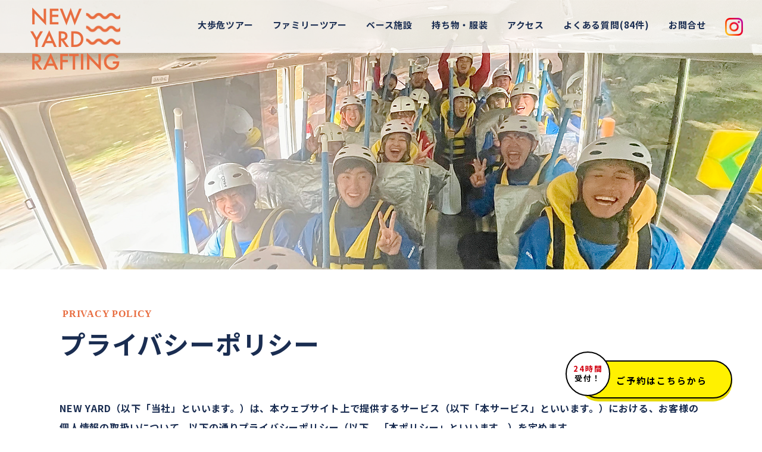

--- FILE ---
content_type: text/html; charset=UTF-8
request_url: https://newyardrafting.com/privacy.html
body_size: 6303
content:
<!doctype html>
<html lang="ja">
<head>
<!-- Global site tag (gtag.js) - Google Analytics -->
<script async src="https://www.googletagmanager.com/gtag/js?id=G-B8W2LKQN81"></script>
<script>
  window.dataLayer = window.dataLayer || [];
  function gtag(){dataLayer.push(arguments);}
  gtag('js', new Date());

  gtag('config', 'G-B8W2LKQN81');
</script>
	
<meta charset="UTF-8">
<title>プライバシーポリシー | 2022年誕生の大歩危・小歩危ニューヤードラフティング</title>
<meta name="viewport" content="width=device-width,initial-scale=1.0">
<meta name="Description" content="大歩危・小歩危ニューヤードラフティングへのお問い合せは専用フォームにて受け付けています。些細なことでも構いません。何でもお気軽にご相談ください！">
<meta property="og:description" content="大歩危・小歩危ニューヤードラフティングへのお問い合せは専用フォームにて受け付けています。些細なことでも構いません。何でもお気軽にご相談ください！">
<meta property="og:type" content="article">
<meta property="og:url" content="#">
<meta property="site_name" content="大歩危・小歩危ニューヤードラフティング｜プライバシーポリシー">
<meta property="og:image" content="images/meta/og-image.jpg">
<meta property="format-detaction" content="telephone=no">
<link rel="connonical" href="#">
<link rel="icon" href="img/favicon.ico" id="favicon">
<link rel="apple-touch-icon" sizes="180x180" href="img/apple-touch-icon-180x180.png">
<link rel="stylesheet" href="css/reset.css">
<link rel="stylesheet" href="css/privacy.css">
<link rel="stylesheet" href="css/common.css">
<link rel="stylesheet" href="https://use.typekit.net/bwo5fco.css">
<link rel="stylesheet" href="https://use.typekit.net/ajz3fsv.css">
<link rel="stylesheet" href="https://use.typekit.net/lgt3hci.css">
<script src="https://code.jquery.com/jquery-3.6.0.min.js" integrity="sha256-/xUj+3OJU5yExlq6GSYGSHk7tPXikynS7ogEvDej/m4=" crossorigin="anonymous"></script>
<script src="js/common.js"></script>
<!--twitter cad-->
<meta name="twitter:card" content="summary_large_image" />
<meta name="twitter:site" content="@new_yard_raft" />
<meta name="twitter:title" content="2022年オープン！徳島県吉野川の大歩危・小歩危ニューヤードラフティング" />
<meta name="twitter:description" content="日本一の激流と言われる徳島県吉野川で2022年春にオープンした大歩危・小歩危のラフティングサービス！「楽しさを越える価値を」" />
<meta name="twitter:image" content="https://imgur.com/DphSjdq" />

<!--
<PageMap>
    <DataObject type="thumbnail">
<Attribute name="src" value="https://newyardrafting.com/img/newyardrafting.png"/>
<Attribute name="width" value="100"/>
<Attribute name="height" value="130"/>
</DataObject>
</PageMap>
-->
</head>
	
<body>
<!--header-->

<header class="header">
	<div class="header-logo-key">
	<span class="header-logo">
	<a href="index.html"><img src="img/logo.png" alt=""></a>
	</span>
	</div>


<div class="hamburger">
  <span></span>
  <span></span>
  <span></span>
</div>


<nav class="globalMenuSp">
		 <ul>
			<li>
				<a href="plan--oboke.html"><span class="contents-ja">大歩危ツアー</span></a>
			</li>
			<li>
				<a href="plan--family.html"><span class="contents-ja">ファミリーツアー</span></a>
			</li>
			<li>
				<a href="base.html"><span class="contents-ja">ベース施設</span></a>
			</li>
			<li>
				<a href="wearing.html"><span class="contents-ja">持ち物・服装</span></a>
			</li>
			<li>
				<a href="https://www.google.com/maps/place/%E5%90%89%E9%87%8E%E5%B7%9D%E3%83%8B%E3%83%A5%E3%83%BC%E3%83%A4%E3%83%BC%E3%83%89%E3%83%A9%E3%83%95%E3%83%86%E3%82%A3%E3%83%B3%E3%82%B0/@33.86041,133.781489,14z/data=!4m5!3m4!1s0x0:0xf957c45cedb6751a!8m2!3d33.8604096!4d133.7814892?hl=ja" target="_blank"><span class="contents-ja">アクセス</span></a>
			</li>
			<li>
				<a href="faq.html"><span class="contents-ja">よくある質問(84件)</span></a>
			</li>
			<li class="midscreen-on">
				<a href="https://new-yard-rafting.urkt.in/direct/offices/370/courses" target="_blank"><span class="contents-ja">ご予約・空き状況</span></a>
			</li>
			<li>
				<a href="contact.html"><span class="contents-ja">お問合せ</span></a>
			</li>
			<li class="header-sns">
				<a href="https://www.instagram.com/new_yard_rafting/" target="_blank"><img src="img/header-insta.png" alt="インスタグラム"></a>
			</li>
			<li class="header-sns midscreen-on">
				<a href="https://twitter.com/new_yard_raft/media" target="_blank"><img src="img/header-twitter.png" alt="ツイッター"></a>
			</li>
			<li class="header-sns midscreen-on">
				<a href="https://www.tiktok.com/@new_yard_rafting" target="_blank"><img src="img/header-tiktok.png" alt="TikTok"></a>
			</li>
			<li class="header-sns midscreen-on">
				<a href="https://www.youtube.com/channel/UC_jF0LCnoY9xbPH2sDKiqiw" target="_blank"><img src="img/youtube.png" alt="ユーチューブ"></a>
			</li>
		 </ul>
</nav>
</header>
<!--//header-->
<div class="btn-wrap">
  <a href="https://new-yard-rafting.urkt.in/direct/offices/370/courses" class="btn-book btn-c" target="_blank"><span><em>24時間</em><br>受付！</span><small>ご予約はこちらから</small></a>
</div>
	
<!--	fv	-->
<section>
	<div class="f-view">
	<p class="pc-on"><img src="img/POLICY/policy-pc.png" alt="プライバシーポリシー"></p>
	<p class="sp-on"><img src="img/POLICY/policy-sp.png" alt="プライバシーポリシー"></p>
	</div>
	<!--	タイトル	-->
	<div class="privacy-ttl">
		<h1>
			<p class="name-eng">PRIVACY POLICY</p>
			<p class="name-jp">プライバシーポリシー</p>
		</h1>
	</div>
	<!--	//タイトル	-->
</section>
<!--	//fv	-->

<!--内容-->
<section class="document">
	<div class="introduction">
	NEW YARD（以下「当社」といいます。）は、本ウェブサイト上で提供するサービス（以下「本サービス」といいます。）における、お客様の個人情報の取扱いについて、以下の通りプライバシーポリシー（以下、「本ポリシー」といいます。）を定めます。
	</div>

	<div class="article">
	<h2>第1条（個人情報）</h2>
	<p>「個人情報」とは、個人情報保護法に言う「個人情報」を指すものとし、生存する個人に関する情報であって、当該情報に含まれる氏名、生年月日、住所、電話番号、連絡先その他の記述等により特定の個人を識別できる情報及び容貌、指紋、声紋にかかるデータ、及び健康保険証の保険者番号などの当該情報単体から特定の個人を識別できる情報（個人識別情報）を指します。</p>
	</div>
	
	<div class="article">
	<h2>第2条（個人情報の収集方法）</h2>
	<p>当サイトでは、お客様の氏名、メールアドレス、電話番号等の個人情報をご登録いただく場合がございますが、これらの個人情報はご提供いただく際の目的以外では利用いたしません。<br>お客様の個人情報は、当社からのご連絡やお問い合わせに対する回答等に利用いたします。</p>
	</div>
	
	<div class="article">
	<h2>第3条（個人情報を収集・利用する目的）</h2>
	<p>当社が個人情報を収集・利用する目的は、以下の通りです。</p>
	<p class="annotation">・本サービスの提供・運営のため<br>
	・お客様からのお問い合わせに回答するため（本人確認を行うことを含む）<br>
	・お客様が利用する、または利用されたサービスに関する情報、キャンペーン等及び当社が提供する他のサービスの案内を送付するため<br>
	・メンテナンス、重要なお知らせなど必要に応じた連絡のため<br>
	・利用規約に違反したお客様や、不正・不当な目的でサービスを利用しようとするお客様を特定し、利用をお断りするため<br>
	・お客様にご自身の登録情報の閲覧や変更、削除、ご利用状況の閲覧を行っていただくため<br>
	・お客様に利用料金を請求するため<br>
	・上記の利用目的に付随する目的</p>
	</div>
	
	<div class="article">
	<h2>第4条（利用目的の変更）</h2>
	<p>当社は、利用目的が変更前と関連性を有すると合理的に認められる場合に限り、個人情報の利用目的を変更するものとします。利用目的の変更を行った場合には、本ウェブサイト上に公表するものとします。</p>
	</div>
	
	<div class="article">
	<h2>第5条（個人情報の第三者提供）</h2>
	<p>当社は、および次に掲げる場合を除いて、あらかじめお客様の同意を得ることなく、第三者に個人情報を提供することはありません。ただし、個人情報保護法その他の法令で認められる場合を除きます。</p>
	<p class="annotation">・人の生命、身体または財産の保護のために必要がある場合であって、本人の同意を得ることが困難であるとき<br>
	・公衆衛生の向上または児童の健全な育成の推進のために特に必要がある場合であって、本人の同意を得ることが困難であるとき<br>
	・国の機関もしくは地方公共団体またはその委託を受けた者が法令の定める事務を遂行することに対して協力する必要がある場合であって、本人の同意を得ることにより当該事務の遂行に支障を及ぼすおそれがあるとき<br>
	・予め次の事項を告知あるいは公表し、かつ当社が個人情報保護委員会に届出をしたとき</p>
	
	<p class="annotation">利用目的に第三者への提供を含むこと<br>
	第三者に提供されるデータの項目<br>
	第三者への提供の手段または方法<br>
	本人の求めに応じて個人情報の第三者への提供を停止すること<br>
	本人の求めを受け付ける方法</p>

	<p class="annotation">前項の定めにかかわらず、次に掲げる場合には、当該情報の提供先は第三者に該当しないものとします。<br>
	・当社が利用目的の達成に必要な範囲内において個人情報の取扱いの全部または一部を委託する場合<br>
	・合併その他の事由による事業の承継に伴って個人情報が提供される場合<br>
	・個人情報を特定の者との間で共同して利用する場合であって、その旨並びに共同して利用される個人情報の項目、共同して利用する者の範囲、利用する者の利用目的および当該個人情報の管理について責任を有する者の氏名または名称について、あらかじめ本人に通知し、または本人が容易に知り得る状態に置いた場合</p>
	</div>
	
	<div class="article">
	<h2>第6条（個人情報の開示）</h2>
	<p>当社は、本人から個人情報の開示を求められたときは、本人に対し、これを開示します。ただし、開示することにより次のいずれかに該当する場合は、その全部または一部を開示しないこともあり、開示しない決定をした場合には、その旨を遅滞なく通知します。なお、個人情報の開示に際しては、1件あたり1,000円の手数料を申し受けます。</p>
	<p class="annotation">
	・本人または第三者の生命、身体、財産その他の権利利益を害するおそれがある場合<br>
	・当社の業務の適正な実施に著しい支障を及ぼすおそれがある場合<br>
	・その他法令に違反することとなる場合<br>
	前項の定めにかかわらず、履歴情報および特性情報などの個人情報以外の情報については、原則として開示いたしません。</p>
	</div>
	
	<div class="article">
	<h2>第7条（個人情報の訂正および削除）</h2>
	<p>お客様は、当社の保有する自己の個人情報が誤った情報である場合には、当社が定める手続きにより、当社に対して個人情報の訂正、追加または削除（以下、「訂正等」といいます。）を請求することができます。</p>
	<p>当社は、お客様から前項の請求を受けてその請求に応じる必要があると判断した場合には、遅滞なく、当該個人情報の訂正等を行うものとします。当社は、前項の規定に基づき訂正等を行った場合、または訂正等を行わない旨の決定をしたときは遅滞なく、これをお客様に通知します。</p>
	</div>
	
	<div class="article">
	<h2>第8条（個人情報の利用停止等）</h2>
	<p>当社は、本人から、個人情報が、利用目的の範囲を超えて取り扱われているという理由、または不正の手段により取得されたものであるという理由により、その利用の停止または消去（以下、「利用停止等」といいます。）を求められた場合には、必要な調査を行い、調査結果に基づき、その請求に応じる必要があると判断した場合には、当該個人情報の利用停止等を行います。</p>
	<p>当社は、前項の規定に基づき利用停止等を行った場合、または利用停止等を行わない旨の決定をしたときは、これをお客様に通知します。</p>
	<p>前2項にかかわらず、利用停止等に多額の費用を有する場合その他利用停止等を行うことが困難な場合であって、お客様の権利利益を保護するために必要なこれに代わるべき措置をとれる場合は、この代替策を講じるものとします。</p>
	</div>
	
	<div class="article">
	<h2>第9条（プライバシーポリシーの変更）</h2>
	<p>本ポリシーの内容は、お客様に通知することなく変更することができるものとします。</p>
	<p>当社が別途定める場合を除いて、変更後のプライバシーポリシーは、本ウェブサイトに掲載したときから効力を生じるものとします。</p>
	</div>
	
	<div class="article">
	<h2>第10条（プライバシーポリシーの変更）</h2>
	<p>本サービスの個人情報の取り扱いに関するご質問やご不明点はお問い合わせフォームよりご連絡ください。</p>
	</div>

	<div class="article">
	<h2>第11条（プライバシーポリシーの制定日及び改定日）</h2>
	<p>制定：2023年4月21日</p>
	</div>

	<div class="article">
	<h2>第12条（免責事項）</h2>
	<p>本サービスに掲載されている情報の正確性には万全を期していますが、お客様が本サービスの情報を用いて行う一切の行為に関して、当社は一切の責任を負わないものとします。</p>
	<p>当社は、お客様が本サービスを利用したことにより生じた損害及びお客様が第三者に与えた損害に関して、一切の責任を負わないものとします。</p>
	</div>
	
	<div class="article">
	<h2>第13条（著作権・肖像権）</h2>
	<p>本サービス内の文章や画像、すべてのコンテンツは著作権・肖像権等により保護されています。無断での使用や転用は禁止されています。</p>
	</div>
	
	<div class="article">
	<h2>第14条（リンク）</h2>
	<p>本サービスへのリンクは、自由に設置していただいて構いません。ただし、ウェブサイトの内容等によってはリンクの設置をお断りすることがあります。</p>
	</div>
	
</section>
<!--//内容-->
	
	
<!--	★footer	-->
<section class="footer">
	<div class="footer-innner">
<!--	logo area -->
	<div class="contact-logoarea">
		<h2 class="contact-logo"><img src="img/logo.png" alt="ニューヤードラフティング"></h2>
		<p class="contact-text">ご質問・ご相談など、<br>いつでもお気軽にお問合せください<small><a href="privacy.html">プライバシーポリシー</a>｜<a href="contact.html">お問合せ</a>｜<a href="sitemap.html">サイトマップ</a></small></p>
	</div>
		
<!--	info area-->
	<div class="contact-infoarea">
		<div class="private"><a class="btn-reserve btn-reserve-border" href="https://new-yard-rafting.urkt.in/direct/offices/370/courses" target="_blank">こちらからご予約いただけます</a></div>
		<div class="contact-info">
			<p>徳島県三好市山城町下名370-3</p>
			<p>mail : newyardR@gmail.com</p>
			<p><a href="tel:090-6599-2116">tel : 090-6599-2116</a></p>
		</div>
	</div>
	</div>
	
	<small>copyright &copy; new yard rafting.</small>
</section>
<!--	//★footer	-->

</body>
</html>


--- FILE ---
content_type: text/css
request_url: https://newyardrafting.com/css/privacy.css
body_size: 431
content:
@charset "UTF-8";
/* CSS Document */

/*------------------------------
大タイトル &　説明
------------------------------*/
.privacy-ttl{
	margin: 5rem 10rem;
}
.name-eng{
	margin-left: 5px;
	color: #E86D40;
	font-family: "futura", Gadget, "sans-serif";
}
.name-jp{
	font-size: 4.3rem;
	margin-top: -1rem;
}


/*------------------------------
内容
------------------------------*/
.document{
	margin: 5rem 10rem;
}
.introduction{
	font-weight: bold;
	margin: 5rem 0;
}
.article{
	margin: 3rem 0;
}
.article h2{
	font-size: 20px;
	font-weight: bold;
}
.annotation{
	margin: 1rem 5rem;
}




/*-------------
*スマホ表示
--------------*/

@media screen and (max-width:1200px){

		/*------------------------------
		大タイトル &　説明
		------------------------------*/
		.privacy-ttl{
			margin: 5rem 2.5rem;
		}
		.name-eng{
			margin-left: 5px;
			color: #E86D40;
			font-family: "futura", Gadget, "sans-serif";
		}
		.name-jp{
			font-size: 3rem;
			margin-top: -1rem;
		}

		/*------------------------------
		内容
		------------------------------*/
		.document{
			margin: 5rem 2.5rem;
		}
		.introduction{
			font-weight: bold;
			margin: 5rem 0;
		}
		.article{
			margin: 3rem 0;
		}
		.article h2{
			font-size: 20px;
			font-weight: bold;
		}
		.annotation{
			margin: 1rem 2rem;
		}

}

--- FILE ---
content_type: text/css
request_url: https://newyardrafting.com/css/common.css
body_size: 4859
content:
@charset "UTF-8";
/* CSS Document */
@import url('https://fonts.googleapis.com/css?family=Noto+Sans+JP:300,400,500,700&subset=japanese');

html{
	font-size: 62.5%;/*16px ×　62.5%=10px*/
	-webkit-overflow-scrolling: touch;
}
body{
	overflow-x: hidden;
	overflow: scroll;
	color:#1A2D51;
	font-family: "Robot","Noto Sans JP",sans-serif;
	font-size: 1.6rem;
	line-height: 2;
	font-weight: 300;
	font-feature-setting: "palt";
	letter-spacing: 0.05em; 
	-webkit-font-smoothing: anticaliased;
	-moz-osx-font-smoothing: grayscale;
}
img{
	max-width: 100%;
	height: auto;
}
a{
	color: #1A2D51;
	text-decoration: none;
}
.private{
	display: none;
}
.text-center{
	text-align: center;
}
.text-left{
	text-align: left;
}
.sp-on{
	display: none;
}
.midcreen{
	display: inline;
}
.midscreen-on{
	display: none;
}
.pc-hid{
	display: none;
}
.sp-hid{
	display: block;
}

.highlight{
	background:linear-gradient(transparent 60%, rgba(225,216,0,0.3) 0%);
}

.highlight2{
	background:linear-gradient(transparent 60%, rgba(225,216,0,0.3) 0%);
}
.inner{
	position: center;
	max-width: 1200px;
	margin: 0rem auto;
}

.pdf-top{
	margin-top: 5rem;
	margin-bottom: 4rem;
	font-weight: 450;
	text-decoration: underline;
}
.pdf2{
	display: block;
	margin-top: 1.3rem;
}
.pdf-file{
	text-decoration: underline;
	margin-top: 3rem;
	margin-bottom: 1rem;
}
/*------------------
*
* 受付開始しました！！！
*
*-------------------*/
.comment{
	text-align: center;
	margin: 3.5rem 10rem 0 10rem;
	color: #ea3a25;
	font-weight: bold;
	font-size: 2rem;
}

/*------------------
*
* header
*
*-------------------*/
.header{
	max-width: 100%;
	display: flex;
	position: fixed;
    align-items: center;
    width: 100%;
	background-color: rgba(255,255,255,0.8);
	z-index: 100;
	padding: 2rem 0;	
}
.header-logo-key{
	position: absolute;
}
.header-logo{
	position: relative;
	top: 2.5rem;
	left: 5rem;
}

.contents-ja{
	font-size: 1.5rem;
	font-weight: 600;
}
.contents-ja {
  position: relative;
  padding-top: 7px;
  display: inline-block;
  text-decoration: none;
}

.contents-ja::after {
  position: absolute;
  bottom: -4px;
  left: 0;
  content: '';
  width: 100%;
  height: 2px;
  background: #1A2D51;
  transform: scale(0, 1);
  transform-origin: right top;
  transition: transform .3s;
}
.contents-ja:hover::after {
  transform-origin: left top;
  transform: scale(1, 1);
}

.header>nav>ul{
	display: flex;
	text-align: center;
}
.header>nav{
	margin: 0 0 0 auto;
}

.header>nav>ul>li{
	margin-right: 32px;
}
.header>nav>ul>li:last-of-type{
	margin-right: 5rem;
}
.header-sns{
	margin: 1rem 5rem auto 0;
}
.header-sns img{
  transform: scale(1);
  transition: .3s ease-in-out;
}
.header-sns:hover img {
  transform: scale(1.2);
}
/*-----------------------
*固定ボタン
------------------------*/

*,
*:before,
*:after {
  -webkit-box-sizing: inherit;
  box-sizing: inherit;
}

html {
  -webkit-box-sizing: border-box;
  box-sizing: border-box;
  font-size: 62.5%;
}

.btn-book,
a.btn-book,
button.btn-book {
  font-size: 1.6rem;
  font-weight: 700;
  line-height: 1.5;
  position: relative;
  display: inline-block;
  padding: 1rem 4rem;
  cursor: pointer;
  -webkit-user-select: none;
  -moz-user-select: none;
  -ms-user-select: none;
  user-select: none;
  -webkit-transition: all 0.3s;
  transition: all 0.3s;
  text-align: center;
  vertical-align: middle;
  text-decoration: none;
  letter-spacing: 0.1em;
  color: #212529;
  border-radius: 0.5rem;
}

/*背景*/
.btn-wrap {
	position: fixed;
    z-index: 100;
    bottom: 5rem;
    right: 5rem;
}

a.btn-c {
  font-size: 2rem;

  position: relative;

  padding: 1.5rem 4rem 1.5rem 6rem;

  color: #000;
  border: 2px solid #000;
  border-radius: 100vh;
  background: #fff100;
  -webkit-box-shadow: 0 5px 0 #e6d900;
  box-shadow: 0 5px 0 #e6d900;
}

a.btn-c span {
	font-size: 1.3rem;
    line-height: 1.3;
    position: absolute;
    top: -17px;
    left: -25px;
    width: 75px;
    height: 75px;
    padding-top: 19px;
    -webkit-transition: all 0.3s;
    transition: all 0.3s;
    color: #000;
    border: 2px solid #000;
    border-radius: 50%;
    background: #fff;
}

a.btn-c span em {
  font-style: normal;
  color: #d20010;
}

a.btn-c small{
  font-weight: bold;
	font-size: 15px;
}

a.btn-c i {
  margin-right: 1rem;
}

a.btn-c:hover {
  -webkit-transform: translate(0, 3px);
  transform: translate(0, 3px);

  color: #000;
  background: #fff21a;
  -webkit-box-shadow: 0 2px 0 #e6d900;
  box-shadow: 0 2px 0 #e6d900;
}

a.btn-c:hover span {
  -webkit-transform: translate(0, -5px);
  transform: translate(0, -5px);
}

/*=============================================================*/
.btn-cta{
	position: fixed;
    z-index: 100;
    bottom: 5rem;
    right: 5rem;
}
a.btn_22 {
	display: block;
	text-align: center;
	vertical-align: middle;
	text-decoration: none;
	margin: auto;
	padding: 1rem 3rem;
	font-weight: bold;
	border: 2px solid #40bbe8;
	background: #40bbe8;
	color: #fff;
	border-radius: 5px;
	transition: 0.5s;
	animation: move_d 2s infinite;
	box-shadow: 0 5px 0 rgb(6, 134, 178, 1);
	position: relative;
}
a.btn_22:hover {
	color: #308cae;
	background: #fff;
	border: 2px solid #308cae;
}
.btn_22 span{
	font-size: 13px;
	display: block;
	font-weight: 400;
}




/*-----------------------
*フッター
------------------------*/
.footer{
	border-top: solid 5px #E86D40; 
	background-color: #1A2D51;
	color: #ffffff;
	text-align: center;
	padding-top: 1rem;
	padding-bottom: 5px;
	justify-content: center;
}
.footer-innner{
	padding: 50px 82px 60px 0;
}
.contact-logoarea{
	margin: auto 0;
	display: inline-block;
	width: 319px;
}
.contact-logo{
	margin: 0 35px;
    padding-left: 36px;
}
.contact-text{
	text-align: center;
    font-size: 14px;
    font-size: 1.4rem;
    line-height: 1.85714;
}
.contact-text small{
	display: block;
	margin: 10px 0 0 0;
}
.contact-text small a{
	color: white;
	text-decoration: underline;
}
.contact-infoarea{
	margin: auto 0;
	display: inline-block;
}
.contact-infoarea>div:first-child{
	margin: 0px 0 36px 0;
}
.contact-info p a{
color: white;
    margin-right: 49px;
}

.footer-contents{
	display: flex;
	list-style: none;
	align-items: center;
	justify-content: center;
	margin: 5rem 0 5rem 10rem;
}
small{
	font-size: 1.2rem;
}
/*------------------
*タイトル
--------------------*/	
.title{
	color: #E86D40;
	font-family: "futura", Gadget, "sans-serif";
	font-size: 11rem;
	font-weight: 400;
	padding-right: 10rem;
}
.title>span{
    color: #FFFFFF;
    margin: -6.8rem 0 0;
    display: block;
    font-size: 2rem;
    background: #E86D40;
}
.title::before{
	content: "";
	margin: 4rem;
}
.title span::before{
	content: "";
	margin: 4rem;
}
.plan-ttl{
	text-align: left;
}
.plan-ttl>p{
	display: inline-block;
	text-align: right;
	color: #E86D40;
    font-family: "futura", Gadget, "sans-serif";
    font-size: 7rem;
    font-weight: 400;
    margin: 0 10rem;
}
.plan-ttl>p>span{
	display: block;
	font-size: 2.5rem;
	margin:-4.3rem 0rem 0;
}
.base-ttl{
	text-align: left;
}
.base-ttl>p{
	display: inline-block;
	text-align: right;
	color: #E86D40;
    font-family: "futura", Gadget, "sans-serif";
    font-size: 8rem;
    font-weight: 400;
    margin: 0 10rem;
}
.base-ttl>p>span{
	display: block;
	font-size: 2.5rem;
	margin:-4.3rem 0rem 0;
}
.base-ttl2{
	text-align: right;
}
.base-ttl2>p{
	display: inline-block;
	text-align: right;
	color: #E86D40;
    font-family: "futura", Gadget, "sans-serif";
    font-size: 7rem;
    font-weight: 400;
    margin: 0 10rem;
}
.base-ttl2>p>span{
	display: block;
	font-size: 2.5rem;
	margin:-4.3rem 0rem 0;
}
.outfit-ttl{
	text-align: left;
}
.outfit-ttl>p{
	display: inline-block;
	text-align: right;
	color: #E86D40;
    font-family: "futura", Gadget, "sans-serif";
    font-size: 7rem;
    font-weight: 400;
}
.outfit-ttl>p>span{
	display: block;
	font-size: 2.5rem;
	margin:-4.3rem 0rem 0;
}


/*------------------
* fade in
*-------------------*/
.js-animation {
  opacity: 0;
  visibility: hidden;
  transform: translateY(40px);
  transition: all 2.5s;
}
.js-animation.is-show {
  opacity: 1;
  visibility: visible;
  transform: translateY(0px);
}

/*-------------
*ボタン
--------------*/
.btn {
	display: block;
    font-weight: 400;
    text-align: center;
    border: 2px solid #1A2D51;
    border-radius: 0.7rem;
    background: #fff;
    -webkit-box-shadow: 4px 4px 0 #1a2d51;
    box-shadow: 4px 4px 0 #1a2d51;
    margin: 3rem auto;
    padding: 5px 30px;
}
a.btn-border:hover {
 	-webkit-box-shadow: -4px -4px 0 #1A2D51;
 	box-shadow: -4px -4px 0 #1A2D51;
	transition: all 0.3s ease 0s;
}
.btn-reserve{
	display: block;
	font-weight: 400;
	text-align: center;
	color: #FFFFFF;
	border: 2px solid #ffffff;
	border-radius: 0.7rem;
	background: #E86D40;
	-webkit-box-shadow: 4px 4px 0 #E86D40;
	box-shadow: 4px 4px 0 #E86D40;
	margin: 3rem auto;
	justify-content: center;
	padding: 5px 10px;
}
a.btn-reserve-border:hover {
 	-webkit-box-shadow: -4px -4px 0 #E86D40;
 	box-shadow: -4px -4px 0 #E86D40;
	transition: all 0.3s ease 0s;
}

.SNS-btn{
	margin: 3rem 10%;
	text-align: center;
}
/*--------------------
ヘッダー　ハンバーガーメニュー
----------------------*/
			/*--------------------
			ipad
			----------------------*/
		@media screen and (max-width:1180px){
			body{
				font-size: 1.8rem;
			}
		.pc-hid{
			display: block;
		}
		.sp-hid{
			display: none;
		}
		.midscreen{
			display: none;
		}
		.midscreen-on{
			display: block;
		}
			.pdf-top{
			margin-top: 3rem;
			margin-bottom: 3rem;
			font-weight: 450;
			text-decoration: underline;
		}
		/*------------------
		*
		* header
		*
		*-------------------*/

		/*　ハンバーガーボタン　*/
		.hamburger {
		  display : block;
		  position: fixed;
			overflow-y: auto;
		  z-index : 3;
		  right : 13px;
		  top   : 12px;
		  width : 42px;
		  height: 42px;
		  cursor: pointer;
		  text-align: center;
		}
		.hamburger span {
		  display : block;
		  position: absolute;
		  width   : 30px;
		  height  : 2px ;
		  left    : 6px;
		  background : #E86D40;
		  -webkit-transition: 0.3s ease-in-out;
		  -moz-transition   : 0.3s ease-in-out;
		  transition        : 0.3s ease-in-out;
		}
		.hamburger span:nth-child(1) {
		  top: 10px;
		}
		.hamburger span:nth-child(2) {
		  top: 20px;
		}
		.hamburger span:nth-child(3) {
		  top: 30px;
		}

		/* ナビ開いてる時のボタン */
		.hamburger.active span:nth-child(1) {
		  top : 16px;
		  left: 6px;
		  background :#E86D40;
		  -webkit-transform: rotate(-45deg);
		  -moz-transform   : rotate(-45deg);
		  transform        : rotate(-45deg);
		}

		.hamburger.active span:nth-child(2),
		.hamburger.active span:nth-child(3) {
		  top: 16px;
		  background :#E86D40;
		  -webkit-transform: rotate(45deg);
		  -moz-transform   : rotate(45deg);
		  transform        : rotate(45deg);
		}

		nav.globalMenuSp {
		  position: fixed;
		  overflow-y: auto;
		  z-index : 2;
		  top  : 0;
		  left : 0;
		  color: #fff;
		  background: rgba(255,255,255,0.9);
		  text-align: center;
		  width: 100%;
		 height: 80%;
		  opacity: 0;
		pointer-events: none;
		  transition: opacity .6s ease, visibility .6s ease;
		}

		nav.globalMenuSp ul {
		  margin: 0 auto;
		  padding: 0;
		  width: 100%;
		}

		nav.globalMenuSp ul li {
		  list-style-type: none;
		  padding: 0;
		  width: 100%;
		  transition: .4s all;
		}
		nav.globalMenuSp ul li:last-child {
		  padding-bottom: 0;
		}
		nav.globalMenuSp ul li:hover{
		  background :#ddd;
		}

		nav.globalMenuSp ul li a {
		  display: block;
		  color: #fff;
		  padding: 9px 0;
		  text-decoration :none;
		}

		/* このクラスを、jQueryで付与・削除する */
		nav.globalMenuSp.active {
		  opacity: 100;
		pointer-events: auto;

		}

		.header{
			max-width: 100%;
			display: flex;
			position: fixed;
			align-items: center;
			width: 100%;
			background-color: rgba(255,255,255,0.8);
			z-index: 100;
			padding: 2.95rem 0;
		}
		.header-logo-key{
			position: absolute;
		}
		.header-logo{
			position: relative;
			top: 2rem;
			left: 2rem;
		}
		.header-logo>a>img{
			width: 50%;
		}
		.contents-ja{
			color: #1A2D51;
			font-size: 1.5rem;
			font-weight: 600;
		}

		.header>nav>ul{
			display: block;
		}
		.header>nav{
			margin: 0 0 0 auto;
		}

		.header>nav>ul>li:first-of-type{
			margin-top: 3rem;
		}
		.header>nav>ul>li:last-of-type{
			margin-bottom: 5rem;
		}
		.header-sns{
			margin: 1rem 5rem auto 0;
		}
			
			
			
		.base-ttl>p{
			display: inline-block;
			text-align: right;
			color: #E86D40;
			font-family: "futura", Gadget, "sans-serif";
			font-size: 8rem;
			font-weight: 400;
			margin: 0 3rem;
		}
			
		.base-ttl2>p{
			display: inline-block;
			text-align: right;
			color: #E86D40;
			font-family: "futura", Gadget, "sans-serif";
			font-size: 7rem;
			font-weight: 400;
			margin: 0 3rem;
		}
}


/*--------------------
SP
----------------------*/
@media screen and (max-width:750px){
		.pc-on{
			display: none;
		}
		.sp-on{
		display: inline;
		}
		body{
		color:#1A2D51;
		font-size: 16px;
		line-height: 1.7;
		letter-spacing: 0.05em; 
		}
		.inner{
			max-width: 300px;
		}
		.contents-center{
			margin-top: 2rem;
		}
		.header-kayak{
			padding: 20px 0;
		}
/*------------------
*
* 受付開始しました！！！
*
*-------------------*/
		.comment{
			margin: 3rem 0rem;
			color: #ea3a25;
			font-weight: bold;
			font-size: 1.4rem;
			}
		
/*-----------------------
*固定ボタン
------------------------*/
*,
*:before,
*:after {
  -webkit-box-sizing: inherit;
  box-sizing: inherit;
}

html {
  -webkit-box-sizing: border-box;
  box-sizing: border-box;
  font-size: 62.5%;
}

.btn-book,
a.btn-book,
button.btn-book {
  font-size: 1.6rem;
  font-weight: 700;
  line-height: 1.5;
  position: relative;
  display: inline-block;
  padding: 1rem 4rem;
  cursor: pointer;
  -webkit-user-select: none;
  -moz-user-select: none;
  -ms-user-select: none;
  user-select: none;
  -webkit-transition: all 0.3s;
  transition: all 0.3s;
  text-align: center;
  vertical-align: middle;
  text-decoration: none;
  letter-spacing: 0.1em;
  color: #212529;
  border-radius: 0.5rem;
}

/*背景*/
.btn-wrap {
	position: fixed;
    z-index: 100;
    bottom: 2rem;
    right: 2rem;
}
a.btn-c {
  font-size: 2rem;

  position: relative;

  padding: 1.5rem 4rem 1.5rem 6rem;

  color: #000;
  border: 2px solid #000;
  border-radius: 100vh;
  background: #fff100;
  -webkit-box-shadow: 0 5px 0 #e8d240;
  box-shadow: 0 5px 0 #e8d240;
}

a.btn-c span {
	font-size: 1.3rem;
    line-height: 1.3;
    position: absolute;
    top: -17px;
    left: -25px;
    width: 75px;
    height: 75px;
    padding-top: 19px;
    -webkit-transition: all 0.3s;
    transition: all 0.3s;
    color: #000;
    border: 2px solid #000;
    border-radius: 50%;
    background: #fff;
}

a.btn-c span em {
  font-style: normal;
  color: #d20010;
}

a.btn-c small {
  font-weight: bold;
}

a.btn-c i {
  margin-right: 1rem;
}

a.btn-c:hover {
  -webkit-transform: translate(0, 3px);
  transform: translate(0, 3px);

  color: #000;
  background: #fff21a;
  -webkit-box-shadow: 0 2px 0 #e8d240;
  box-shadow: 0 2px 0 #e8d240;
}

a.btn-c:hover span {
  -webkit-transform: translate(0, -5px);
  transform: translate(0, -5px);
}
		/*------------------
		*タイトル
		--------------------*/	
		.title{
			color: #E86D40;
			font-family: "futura", Gadget, "sans-serif";
			font-size: 6rem;
			font-weight: 400;
			padding: 0;
		}
		.title>span{
			color: #FFFFFF;
			margin: -3rem 0 0 0;
			display: block;
			font-size: 1.6rem;
			background: #E86D40;
		}
		.title::before{
			content: "";
			margin: 10px;
		}
		.title>span::before{
			content: "";
			margin: 10px;
		}

		.plan-ttl{
			text-align: left;
		}
		.plan-ttl>p{
			display: inline-block;
			text-align: right;
			color: #E86D40;
			font-family: "futura", Gadget, "sans-serif";
			font-size: 4rem;
			font-weight: 400;
			margin: 0 2.5rem;
		}
		.plan-ttl>p>span{
			display: block;
			font-size: 1.6rem;
			margin:-2.1rem 0rem 0;
		}
		.base-ttl{
			text-align: left;
		}
		.base-ttl>p{
			display: inline-block;
			text-align: right;
			color: #E86D40;
			font-family: "futura", Gadget, "sans-serif";
			font-size: 3rem;
			font-weight: 400;
			margin: 0 0rem;
		}
		.base-ttl>p>span{
			display: block;
			font-size: 1.5rem;
			margin:-1.6rem 0rem 0;
		}
		.base-ttl2{
			text-align: left;
		}
		.base-ttl2>p{
			display: inline-block;
			text-align: right;
			color: #E86D40;
			font-family: "futura", Gadget, "sans-serif";
			font-size: 3rem;
			font-weight: 400;
			margin: 0 0rem;
		}
		.base-ttl2>p>span{
			display: block;
			font-size: 1.5rem;
			margin:-1.6rem 0rem 0;
		}
	
	
	
	
	
	
			/*予約ボタン*/
	
		.btn-cta{
			position: fixed;
			z-index: 100;
			bottom: 10px;
			right: 10px;
		}
		a.btn_22 {
			display: block;
			text-align: center;
			vertical-align: middle;
			text-decoration: none;
			margin: auto;
			padding: 1rem 3rem;
			font-weight: bold;
			border: 2px solid #40bbe8;
			background: #40bbe8;
			color: #fff;
			border-radius: 5px;
			transition: 0.5s;
			animation: move_d 2s infinite;
			box-shadow: 0 5px 0 rgb(6, 134, 178, 1);
			position: relative;
		}
		a.btn_22:hover {
			color: #308cae;
			background: #fff;
			border: 2px solid #308cae;
		}
		.btn_22 span{
			font-size: 13px;
			display: block;
			font-weight: 400;
		}
		/*-----------------------
		*フッター
		------------------------*/
	.plan-footer{
	margin-top: 600px;
}
		.footer-innner{
			padding: 30px 0px 100px 0;
		}
		.footer{
			border-top: solid 5px #E86D40; 
			background-color: #1A2D51;
			color: #ffffff;
			text-align: center;
			padding-top: 1rem;
			padding-bottom: 5px;
			justify-content: center;
		}
		.footer-contents{
			display: block;
			list-style: none;
			align-items: center;
			justify-content: center;
			margin: 3rem 2.5rem;
		}
	.contact-logo{
		padding-left: 0;
	}
		.footer-contents>li>img{
			width: 30%;
		}
		.footer-contents>li{
			width: 100%;
		}
		.footer-contents>li>p{
			font-size: 1rem;
			line-height: 1.5;
		}
		.footer-id{
			margin-top: 5rem;
			list-style: none;
			display: block;
		}
		.footer-id>li:first-of-type{
			margin-bottom: 4rem;
			font-size: 1.1rem;
		}
		small{
			font-size: 1rem;
		}
}

--- FILE ---
content_type: text/css;charset=utf-8
request_url: https://use.typekit.net/lgt3hci.css
body_size: 384
content:
/*
 * The Typekit service used to deliver this font or fonts for use on websites
 * is provided by Adobe and is subject to these Terms of Use
 * http://www.adobe.com/products/eulas/tou_typekit. For font license
 * information, see the list below.
 *
 * airco-std:
 *   - http://typekit.com/eulas/00000000000000007735ec03
 *
 * © 2009-2026 Adobe Systems Incorporated. All Rights Reserved.
 */
/*{"last_published":"2022-02-13 13:16:49 UTC"}*/

@import url("https://p.typekit.net/p.css?s=1&k=lgt3hci&ht=tk&f=47485&a=51560265&app=typekit&e=css");

@font-face {
font-family:"airco-std";
src:url("https://use.typekit.net/af/d0403d/00000000000000007735ec03/30/l?primer=7cdcb44be4a7db8877ffa5c0007b8dd865b3bbc383831fe2ea177f62257a9191&fvd=i7&v=3") format("woff2"),url("https://use.typekit.net/af/d0403d/00000000000000007735ec03/30/d?primer=7cdcb44be4a7db8877ffa5c0007b8dd865b3bbc383831fe2ea177f62257a9191&fvd=i7&v=3") format("woff"),url("https://use.typekit.net/af/d0403d/00000000000000007735ec03/30/a?primer=7cdcb44be4a7db8877ffa5c0007b8dd865b3bbc383831fe2ea177f62257a9191&fvd=i7&v=3") format("opentype");
font-display:auto;font-style:italic;font-weight:700;font-stretch:normal;
}

.tk-airco-std { font-family: "airco-std",sans-serif; }
